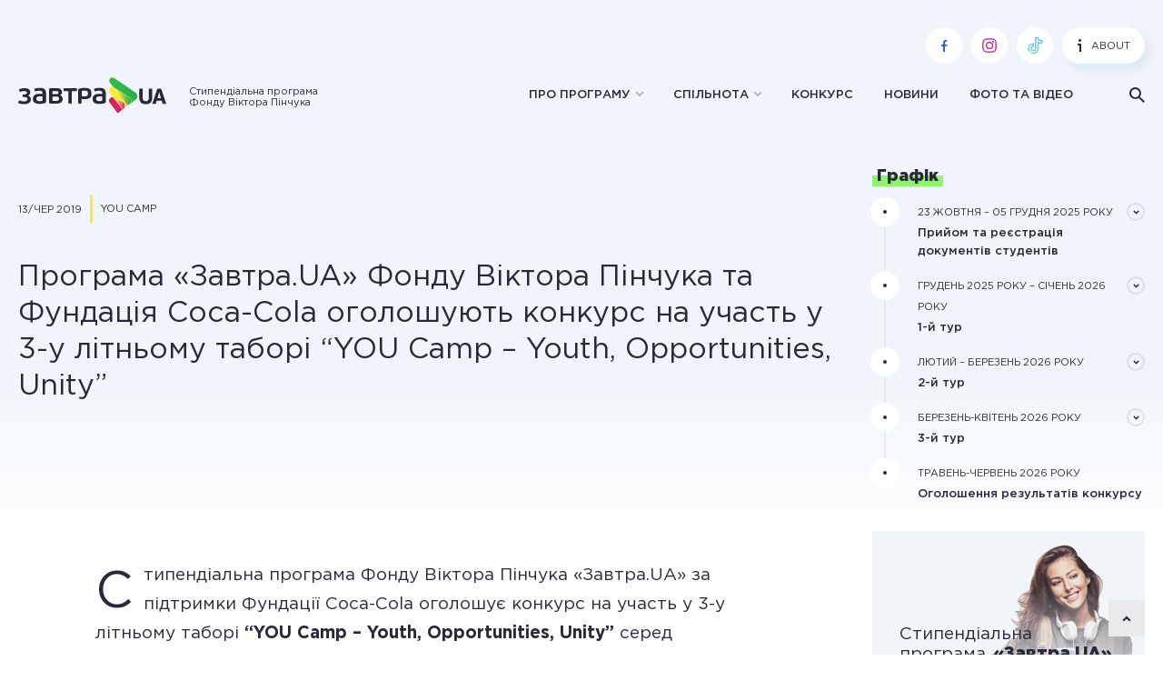

--- FILE ---
content_type: text/html; charset=UTF-8
request_url: https://zavtra.in.ua/2019/06/13/programa-zavtra-ua-fondu-viktora-pinchuka-ta-fundatsiya-coca-cola-ogoloshuyut-konkurs-na-uchast-u-3-u-litnomu-tabori-you-camp-youth-opportunities-unity/
body_size: 16673
content:
<!doctype html>
<html prefix="og: http://ogp.me/ns#">
<head><script>(function(w,i,g){w[g]=w[g]||[];if(typeof w[g].push=='function')w[g].push(i)})
(window,'GTM-N57NKSR','google_tags_first_party');</script><script>(function(w,d,s,l){w[l]=w[l]||[];(function(){w[l].push(arguments);})('set', 'developer_id.dYzg1YT', true);
		w[l].push({'gtm.start':new Date().getTime(),event:'gtm.js'});var f=d.getElementsByTagName(s)[0],
		j=d.createElement(s);j.async=true;j.src='/g56j/';
		f.parentNode.insertBefore(j,f);
		})(window,document,'script','dataLayer');</script>
	<meta charset="UTF-8" />

	<title>Програма «Завтра.UA» Фонду Віктора Пінчука та Фундація Coca-Cola оголошують конкурс на участь у 3-у літньому таборі  “YOU Camp – Youth, Opportunities, Unity” - ЗАВТРА.UA</title>

	<meta http-equiv="X-UA-Compatible" content="IE=edge,chrome=1">
	<meta name="viewport" content="width=device-width,initial-scale=1">

	<meta name='robots' content='index, follow, max-image-preview:large, max-snippet:-1, max-video-preview:-1' />

	<!-- This site is optimized with the Yoast SEO plugin v20.11 - https://yoast.com/wordpress/plugins/seo/ -->
	<link rel="canonical" href="https://localhost/2019/06/13/programa-zavtra-ua-fondu-viktora-pinchuka-ta-fundatsiya-coca-cola-ogoloshuyut-konkurs-na-uchast-u-3-u-litnomu-tabori-you-camp-youth-opportunities-unity/" />
	<meta property="og:locale" content="uk_UA" />
	<meta property="og:type" content="article" />
	<meta property="og:title" content="Програма «Завтра.UA» Фонду Віктора Пінчука та Фундація Coca-Cola оголошують конкурс на участь у 3-у літньому таборі  “YOU Camp – Youth, Opportunities, Unity” - ЗАВТРА.UA" />
	<meta property="og:description" content="Стипендіальна програма Фонду Віктора Пінчука «Завтра.UA» за підтримки Фундації Coca-Cola оголошує конкурс на участь у 3-у літньому таборі “YOU Camp – Youth, Opportunities, Unity” серед українських студентів 1-6 курсів." />
	<meta property="og:url" content="https://localhost/2019/06/13/programa-zavtra-ua-fondu-viktora-pinchuka-ta-fundatsiya-coca-cola-ogoloshuyut-konkurs-na-uchast-u-3-u-litnomu-tabori-you-camp-youth-opportunities-unity/" />
	<meta property="og:site_name" content="ЗАВТРА.UA" />
	<meta property="article:published_time" content="2019-06-13T13:54:40+00:00" />
	<meta property="article:modified_time" content="2019-06-13T13:55:36+00:00" />
	<meta property="og:image" content="https://zavtra.in.ua/wp-content/themes/zavtra/assets/img/default-images/default-image-plate_190_190.png" />
	<meta name="author" content="Mixa" />
	<meta name="twitter:card" content="summary_large_image" />
	<meta name="twitter:image" content="https://zavtra.in.ua/wp-content/uploads/ogimages/17823_2174623090.png" />
	<meta name="twitter:label1" content="Написано" />
	<meta name="twitter:data1" content="Mixa" />
	<script type="application/ld+json" class="yoast-schema-graph">{"@context":"https://schema.org","@graph":[{"@type":"WebPage","@id":"https://localhost/2019/06/13/programa-zavtra-ua-fondu-viktora-pinchuka-ta-fundatsiya-coca-cola-ogoloshuyut-konkurs-na-uchast-u-3-u-litnomu-tabori-you-camp-youth-opportunities-unity/","url":"https://localhost/2019/06/13/programa-zavtra-ua-fondu-viktora-pinchuka-ta-fundatsiya-coca-cola-ogoloshuyut-konkurs-na-uchast-u-3-u-litnomu-tabori-you-camp-youth-opportunities-unity/","name":"Програма «Завтра.UA» Фонду Віктора Пінчука та Фундація Coca-Cola оголошують конкурс на участь у 3-у літньому таборі “YOU Camp – Youth, Opportunities, Unity” - ЗАВТРА.UA","isPartOf":{"@id":"https://zavtra.in.ua/#website"},"datePublished":"2019-06-13T13:54:40+00:00","dateModified":"2019-06-13T13:55:36+00:00","author":{"@id":"https://zavtra.in.ua/#/schema/person/29306af013e65e943e2dffd13d8e6f10"},"breadcrumb":{"@id":"https://localhost/2019/06/13/programa-zavtra-ua-fondu-viktora-pinchuka-ta-fundatsiya-coca-cola-ogoloshuyut-konkurs-na-uchast-u-3-u-litnomu-tabori-you-camp-youth-opportunities-unity/#breadcrumb"},"inLanguage":"uk","potentialAction":[{"@type":"ReadAction","target":["https://localhost/2019/06/13/programa-zavtra-ua-fondu-viktora-pinchuka-ta-fundatsiya-coca-cola-ogoloshuyut-konkurs-na-uchast-u-3-u-litnomu-tabori-you-camp-youth-opportunities-unity/"]}]},{"@type":"BreadcrumbList","@id":"https://localhost/2019/06/13/programa-zavtra-ua-fondu-viktora-pinchuka-ta-fundatsiya-coca-cola-ogoloshuyut-konkurs-na-uchast-u-3-u-litnomu-tabori-you-camp-youth-opportunities-unity/#breadcrumb","itemListElement":[{"@type":"ListItem","position":1,"name":"Home","item":"https://zavtra.in.ua/"},{"@type":"ListItem","position":2,"name":"Програма «Завтра.UA» Фонду Віктора Пінчука та Фундація Coca-Cola оголошують конкурс на участь у 3-у літньому таборі “YOU Camp – Youth, Opportunities, Unity”"}]},{"@type":"WebSite","@id":"https://zavtra.in.ua/#website","url":"https://zavtra.in.ua/","name":"ЗАВТРА.UA","description":"","potentialAction":[{"@type":"SearchAction","target":{"@type":"EntryPoint","urlTemplate":"https://zavtra.in.ua/?s={search_term_string}"},"query-input":"required name=search_term_string"}],"inLanguage":"uk"},{"@type":"Person","@id":"https://zavtra.in.ua/#/schema/person/29306af013e65e943e2dffd13d8e6f10","name":"Mixa","image":{"@type":"ImageObject","inLanguage":"uk","@id":"https://zavtra.in.ua/#/schema/person/image/","url":"https://secure.gravatar.com/avatar/ad516503a11cd5ca435acc9bb6523536?s=96","contentUrl":"https://secure.gravatar.com/avatar/ad516503a11cd5ca435acc9bb6523536?s=96","caption":"Mixa"},"url":"https://zavtra.in.ua/author/mixa/"}]}</script>
	<!-- / Yoast SEO plugin. -->


<link rel='dns-prefetch' href='//zavtra.in.ua' />
<link rel='dns-prefetch' href='//www.googletagmanager.com' />
<style id='classic-theme-styles-inline-css' type='text/css'>
/*! This file is auto-generated */
.wp-block-button__link{color:#fff;background-color:#32373c;border-radius:9999px;box-shadow:none;text-decoration:none;padding:calc(.667em + 2px) calc(1.333em + 2px);font-size:1.125em}.wp-block-file__button{background:#32373c;color:#fff;text-decoration:none}
</style>
<style id='global-styles-inline-css' type='text/css'>
body{--wp--preset--color--black: #000000;--wp--preset--color--cyan-bluish-gray: #abb8c3;--wp--preset--color--white: #ffffff;--wp--preset--color--pale-pink: #f78da7;--wp--preset--color--vivid-red: #cf2e2e;--wp--preset--color--luminous-vivid-orange: #ff6900;--wp--preset--color--luminous-vivid-amber: #fcb900;--wp--preset--color--light-green-cyan: #7bdcb5;--wp--preset--color--vivid-green-cyan: #00d084;--wp--preset--color--pale-cyan-blue: #8ed1fc;--wp--preset--color--vivid-cyan-blue: #0693e3;--wp--preset--color--vivid-purple: #9b51e0;--wp--preset--gradient--vivid-cyan-blue-to-vivid-purple: linear-gradient(135deg,rgba(6,147,227,1) 0%,rgb(155,81,224) 100%);--wp--preset--gradient--light-green-cyan-to-vivid-green-cyan: linear-gradient(135deg,rgb(122,220,180) 0%,rgb(0,208,130) 100%);--wp--preset--gradient--luminous-vivid-amber-to-luminous-vivid-orange: linear-gradient(135deg,rgba(252,185,0,1) 0%,rgba(255,105,0,1) 100%);--wp--preset--gradient--luminous-vivid-orange-to-vivid-red: linear-gradient(135deg,rgba(255,105,0,1) 0%,rgb(207,46,46) 100%);--wp--preset--gradient--very-light-gray-to-cyan-bluish-gray: linear-gradient(135deg,rgb(238,238,238) 0%,rgb(169,184,195) 100%);--wp--preset--gradient--cool-to-warm-spectrum: linear-gradient(135deg,rgb(74,234,220) 0%,rgb(151,120,209) 20%,rgb(207,42,186) 40%,rgb(238,44,130) 60%,rgb(251,105,98) 80%,rgb(254,248,76) 100%);--wp--preset--gradient--blush-light-purple: linear-gradient(135deg,rgb(255,206,236) 0%,rgb(152,150,240) 100%);--wp--preset--gradient--blush-bordeaux: linear-gradient(135deg,rgb(254,205,165) 0%,rgb(254,45,45) 50%,rgb(107,0,62) 100%);--wp--preset--gradient--luminous-dusk: linear-gradient(135deg,rgb(255,203,112) 0%,rgb(199,81,192) 50%,rgb(65,88,208) 100%);--wp--preset--gradient--pale-ocean: linear-gradient(135deg,rgb(255,245,203) 0%,rgb(182,227,212) 50%,rgb(51,167,181) 100%);--wp--preset--gradient--electric-grass: linear-gradient(135deg,rgb(202,248,128) 0%,rgb(113,206,126) 100%);--wp--preset--gradient--midnight: linear-gradient(135deg,rgb(2,3,129) 0%,rgb(40,116,252) 100%);--wp--preset--font-size--small: 13px;--wp--preset--font-size--medium: 20px;--wp--preset--font-size--large: 36px;--wp--preset--font-size--x-large: 42px;--wp--preset--spacing--20: 0.44rem;--wp--preset--spacing--30: 0.67rem;--wp--preset--spacing--40: 1rem;--wp--preset--spacing--50: 1.5rem;--wp--preset--spacing--60: 2.25rem;--wp--preset--spacing--70: 3.38rem;--wp--preset--spacing--80: 5.06rem;--wp--preset--shadow--natural: 6px 6px 9px rgba(0, 0, 0, 0.2);--wp--preset--shadow--deep: 12px 12px 50px rgba(0, 0, 0, 0.4);--wp--preset--shadow--sharp: 6px 6px 0px rgba(0, 0, 0, 0.2);--wp--preset--shadow--outlined: 6px 6px 0px -3px rgba(255, 255, 255, 1), 6px 6px rgba(0, 0, 0, 1);--wp--preset--shadow--crisp: 6px 6px 0px rgba(0, 0, 0, 1);}:where(.is-layout-flex){gap: 0.5em;}:where(.is-layout-grid){gap: 0.5em;}body .is-layout-flow > .alignleft{float: left;margin-inline-start: 0;margin-inline-end: 2em;}body .is-layout-flow > .alignright{float: right;margin-inline-start: 2em;margin-inline-end: 0;}body .is-layout-flow > .aligncenter{margin-left: auto !important;margin-right: auto !important;}body .is-layout-constrained > .alignleft{float: left;margin-inline-start: 0;margin-inline-end: 2em;}body .is-layout-constrained > .alignright{float: right;margin-inline-start: 2em;margin-inline-end: 0;}body .is-layout-constrained > .aligncenter{margin-left: auto !important;margin-right: auto !important;}body .is-layout-constrained > :where(:not(.alignleft):not(.alignright):not(.alignfull)){max-width: var(--wp--style--global--content-size);margin-left: auto !important;margin-right: auto !important;}body .is-layout-constrained > .alignwide{max-width: var(--wp--style--global--wide-size);}body .is-layout-flex{display: flex;}body .is-layout-flex{flex-wrap: wrap;align-items: center;}body .is-layout-flex > *{margin: 0;}body .is-layout-grid{display: grid;}body .is-layout-grid > *{margin: 0;}:where(.wp-block-columns.is-layout-flex){gap: 2em;}:where(.wp-block-columns.is-layout-grid){gap: 2em;}:where(.wp-block-post-template.is-layout-flex){gap: 1.25em;}:where(.wp-block-post-template.is-layout-grid){gap: 1.25em;}.has-black-color{color: var(--wp--preset--color--black) !important;}.has-cyan-bluish-gray-color{color: var(--wp--preset--color--cyan-bluish-gray) !important;}.has-white-color{color: var(--wp--preset--color--white) !important;}.has-pale-pink-color{color: var(--wp--preset--color--pale-pink) !important;}.has-vivid-red-color{color: var(--wp--preset--color--vivid-red) !important;}.has-luminous-vivid-orange-color{color: var(--wp--preset--color--luminous-vivid-orange) !important;}.has-luminous-vivid-amber-color{color: var(--wp--preset--color--luminous-vivid-amber) !important;}.has-light-green-cyan-color{color: var(--wp--preset--color--light-green-cyan) !important;}.has-vivid-green-cyan-color{color: var(--wp--preset--color--vivid-green-cyan) !important;}.has-pale-cyan-blue-color{color: var(--wp--preset--color--pale-cyan-blue) !important;}.has-vivid-cyan-blue-color{color: var(--wp--preset--color--vivid-cyan-blue) !important;}.has-vivid-purple-color{color: var(--wp--preset--color--vivid-purple) !important;}.has-black-background-color{background-color: var(--wp--preset--color--black) !important;}.has-cyan-bluish-gray-background-color{background-color: var(--wp--preset--color--cyan-bluish-gray) !important;}.has-white-background-color{background-color: var(--wp--preset--color--white) !important;}.has-pale-pink-background-color{background-color: var(--wp--preset--color--pale-pink) !important;}.has-vivid-red-background-color{background-color: var(--wp--preset--color--vivid-red) !important;}.has-luminous-vivid-orange-background-color{background-color: var(--wp--preset--color--luminous-vivid-orange) !important;}.has-luminous-vivid-amber-background-color{background-color: var(--wp--preset--color--luminous-vivid-amber) !important;}.has-light-green-cyan-background-color{background-color: var(--wp--preset--color--light-green-cyan) !important;}.has-vivid-green-cyan-background-color{background-color: var(--wp--preset--color--vivid-green-cyan) !important;}.has-pale-cyan-blue-background-color{background-color: var(--wp--preset--color--pale-cyan-blue) !important;}.has-vivid-cyan-blue-background-color{background-color: var(--wp--preset--color--vivid-cyan-blue) !important;}.has-vivid-purple-background-color{background-color: var(--wp--preset--color--vivid-purple) !important;}.has-black-border-color{border-color: var(--wp--preset--color--black) !important;}.has-cyan-bluish-gray-border-color{border-color: var(--wp--preset--color--cyan-bluish-gray) !important;}.has-white-border-color{border-color: var(--wp--preset--color--white) !important;}.has-pale-pink-border-color{border-color: var(--wp--preset--color--pale-pink) !important;}.has-vivid-red-border-color{border-color: var(--wp--preset--color--vivid-red) !important;}.has-luminous-vivid-orange-border-color{border-color: var(--wp--preset--color--luminous-vivid-orange) !important;}.has-luminous-vivid-amber-border-color{border-color: var(--wp--preset--color--luminous-vivid-amber) !important;}.has-light-green-cyan-border-color{border-color: var(--wp--preset--color--light-green-cyan) !important;}.has-vivid-green-cyan-border-color{border-color: var(--wp--preset--color--vivid-green-cyan) !important;}.has-pale-cyan-blue-border-color{border-color: var(--wp--preset--color--pale-cyan-blue) !important;}.has-vivid-cyan-blue-border-color{border-color: var(--wp--preset--color--vivid-cyan-blue) !important;}.has-vivid-purple-border-color{border-color: var(--wp--preset--color--vivid-purple) !important;}.has-vivid-cyan-blue-to-vivid-purple-gradient-background{background: var(--wp--preset--gradient--vivid-cyan-blue-to-vivid-purple) !important;}.has-light-green-cyan-to-vivid-green-cyan-gradient-background{background: var(--wp--preset--gradient--light-green-cyan-to-vivid-green-cyan) !important;}.has-luminous-vivid-amber-to-luminous-vivid-orange-gradient-background{background: var(--wp--preset--gradient--luminous-vivid-amber-to-luminous-vivid-orange) !important;}.has-luminous-vivid-orange-to-vivid-red-gradient-background{background: var(--wp--preset--gradient--luminous-vivid-orange-to-vivid-red) !important;}.has-very-light-gray-to-cyan-bluish-gray-gradient-background{background: var(--wp--preset--gradient--very-light-gray-to-cyan-bluish-gray) !important;}.has-cool-to-warm-spectrum-gradient-background{background: var(--wp--preset--gradient--cool-to-warm-spectrum) !important;}.has-blush-light-purple-gradient-background{background: var(--wp--preset--gradient--blush-light-purple) !important;}.has-blush-bordeaux-gradient-background{background: var(--wp--preset--gradient--blush-bordeaux) !important;}.has-luminous-dusk-gradient-background{background: var(--wp--preset--gradient--luminous-dusk) !important;}.has-pale-ocean-gradient-background{background: var(--wp--preset--gradient--pale-ocean) !important;}.has-electric-grass-gradient-background{background: var(--wp--preset--gradient--electric-grass) !important;}.has-midnight-gradient-background{background: var(--wp--preset--gradient--midnight) !important;}.has-small-font-size{font-size: var(--wp--preset--font-size--small) !important;}.has-medium-font-size{font-size: var(--wp--preset--font-size--medium) !important;}.has-large-font-size{font-size: var(--wp--preset--font-size--large) !important;}.has-x-large-font-size{font-size: var(--wp--preset--font-size--x-large) !important;}
.wp-block-navigation a:where(:not(.wp-element-button)){color: inherit;}
:where(.wp-block-post-template.is-layout-flex){gap: 1.25em;}:where(.wp-block-post-template.is-layout-grid){gap: 1.25em;}
:where(.wp-block-columns.is-layout-flex){gap: 2em;}:where(.wp-block-columns.is-layout-grid){gap: 2em;}
.wp-block-pullquote{font-size: 1.5em;line-height: 1.6;}
</style>
<link rel='stylesheet' id='style-css-css' href='https://zavtra.in.ua/wp-content/themes/zavtra/assets/css/style.css?ver=6.3.7' type='text/css' media='all' />
<link rel='stylesheet' id='tablepress-default-css' href='https://zavtra.in.ua/wp-content/tablepress-combined.min.css?ver=11' type='text/css' media='all' />
<script type='text/javascript' src='https://zavtra.in.ua/wp-includes/js/jquery/jquery.min.js?ver=3.7.0' id='jquery-core-js'></script>
<script type='text/javascript' src='https://zavtra.in.ua/wp-includes/js/jquery/jquery-migrate.min.js?ver=3.4.1' id='jquery-migrate-js'></script>

<!-- Фрагмент Google Analytics, доданий Site Kit -->
<script type='text/javascript' src='https://www.googletagmanager.com/gtag/js?id=UA-44473927-1' id='google_gtagjs-js' async></script>
<script id="google_gtagjs-js-after">
window.dataLayer = window.dataLayer || [];function gtag(){dataLayer.push(arguments);}
gtag('set', 'linker', {"domains":["zavtra.in.ua"]} );
gtag("js", new Date());
gtag("set", "developer_id.dZTNiMT", true);
gtag("config", "UA-44473927-1", {"anonymize_ip":true});
gtag("config", "GT-MJKSBP4");
</script>

<!-- Кінець фрагменту Google Analytics, доданого Site Kit -->
<link rel="https://api.w.org/" href="https://zavtra.in.ua/wp-json/" /><link rel="alternate" type="application/json" href="https://zavtra.in.ua/wp-json/wp/v2/posts/17823" /><link rel='shortlink' href='https://zavtra.in.ua/?p=17823' />
<meta name="generator" content="Site Kit by Google 1.115.0" /><!-- Stream WordPress user activity plugin v4.1.1 -->

<!-- Фрагмент Google AdSense, доданий Site Kit -->
<meta name="google-adsense-platform-account" content="ca-host-pub-2644536267352236">
<meta name="google-adsense-platform-domain" content="sitekit.withgoogle.com">
<!-- Кінець фрагменту Google AdSense, доданого Site Kit -->
<style>
.icon-instagram{
	
    background: url('https://zavtra.in.ua/wp-content/uploads/2020/07/iconfinder_instagram_281827.png');
}
	}
	</style>		<style id="wp-custom-css">
			.post-thumbnail {
margin-top: -120px;
}


.vidstup2 {margin-left: 40px;}
.vidstup3 {margin-left: 80px;}
.vidstup4 {margin-left: 120px;}
.vidstup5 {margin-left: 160px;}
.vidstup6 {margin-left: 200px;}
.vidstup7 {margin-left: 240px;}


.page-id-30784 section.section-input.bg-blue,
.page-id-30784 .widget-float,
.page-id-30784 .breadcrumbs 
{
	display: none;
}


@media screen and (min-width: 992px) {
.page-id-30784 .section-results.wrap.layout-sidebar-l {
	margin-top: 300px;
}
}





	

		</style>
		

	<!-- Google Tag Manager -->
<script>(function(w,d,s,l,i){w[l]=w[l]||[];w[l].push({'gtm.start':
		new Date().getTime(),event:'gtm.js'});var f=d.getElementsByTagName(s)[0],
		j=d.createElement(s),dl=l!='dataLayer'?'&l='+l:'';j.async=true;j.src=
		'https://www.googletagmanager.com/gtm.js?id='+i+dl;f.parentNode.insertBefore(j,f);
	})(window,document,'script','dataLayer','GTM-N57NKSR');</script>
<!-- End Google Tag Manager -->
</head><body class="fixed-header post-template-default single single-post postid-17823 single-format-standard single-page single-page--with-sidebar">


											
<script>
	window.fbAsyncInit = function () {
		FB.init({
			appId           : '355575015179695',
			autoLogAppEvents: true,
			xfbml           : true,
			version         : 'v3.2'
		});
	};

	(function(d, s, id){
		var js, fjs = d.getElementsByTagName(s)[0];
		if (d.getElementById(id)) {return;}
		js = d.createElement(s); js.id = id;
		js.src = "https://connect.facebook.net/uk_UA/sdk/xfbml.customerchat.js";
		fjs.parentNode.insertBefore(js, fjs);
	}(document, 'script', 'facebook-jssdk'));

</script>

<!-- Google Tag Manager (noscript) -->
<noscript>
	<iframe src="https://www.googletagmanager.com/ns.html?id=GTM-N57NKSR"
	        height="0" width="0" style="display:none;visibility:hidden"></iframe>
</noscript>
<!-- End Google Tag Manager (noscript) -->

	<div id="mobileMenu" class="mobile-menu">
        <ul class="">
                    <li class="menu-item menu-item-type-post_type menu-item-object-page menu-item-has-children menu-item-190">
                <a href="https://zavtra.in.ua/about/">Про програму</a>
                                    <ul class="sub-menu">
                                                    <li class="menu-item menu-item-type-post_type menu-item-object-page menu-item-30432">
                                <a href="https://zavtra.in.ua/about/support/" >Можливості</a>
                            </li>
                                                    <li class="menu-item menu-item-type-custom menu-item-object-custom menu-item-30433">
                                <a href="https://zavtra.in.ua/about/main/" >Основні положення</a>
                            </li>
                                                    <li class="menu-item menu-item-type-post_type menu-item-object-page menu-item-30434">
                                <a href="https://zavtra.in.ua/about/shhorichnyj-molodizhnyj-forum/" >Молодіжний форум</a>
                            </li>
                                                    <li class="menu-item menu-item-type-post_type menu-item-object-page menu-item-30539">
                                <a href="https://zavtra.in.ua/about/your-camp/" >Літній табір You Camp</a>
                            </li>
                                                    <li class="menu-item menu-item-type-post_type menu-item-object-page menu-item-30435">
                                <a href="https://zavtra.in.ua/about/fund/" >Фонд Віктора Пінчука</a>
                            </li>
                                                    <li class="menu-item menu-item-type-post_type menu-item-object-page menu-item-30436">
                                <a href="https://zavtra.in.ua/about/team/" >Наша команда</a>
                            </li>
                                                    <li class="menu-item menu-item-type-post_type menu-item-object-page menu-item-30437">
                                <a href="https://zavtra.in.ua/about/contacts/" >Контакти</a>
                            </li>
                                            </ul>
                            </li>
                    <li class="menu-item menu-item-type-custom menu-item-object-custom menu-item-has-children menu-item-10">
                <a href="">Спільнота</a>
                                    <ul class="sub-menu">
                                                    <li class="menu-item menu-item-type-custom menu-item-object-custom menu-item-8">
                                <a href="/students" >Стипендіати</a>
                            </li>
                                                    <li class="menu-item menu-item-type-custom menu-item-object-custom menu-item-9">
                                <a href="/projects" >Проєкти стипендіатів</a>
                            </li>
                                                    <li class="menu-item menu-item-type-post_type_archive menu-item-object-story menu-item-32549">
                                <a href="https://zavtra.in.ua/stories/" >Історії успіху</a>
                            </li>
                                            </ul>
                            </li>
                    <li class="menu-item menu-item-type-post_type menu-item-object-page menu-item-197">
                <a href="https://zavtra.in.ua/competition/">Конкурс</a>
                            </li>
                    <li class="menu-item menu-item-type-custom menu-item-object-custom menu-item-12">
                <a href="/news">Новини</a>
                            </li>
                    <li class="menu-item menu-item-type-custom menu-item-object-custom menu-item-13">
                <a href="/media">Фото та відео</a>
                            </li>
            </ul>

    <div class="circle-btns-row">
                <a href="https://www.facebook.com/Zavtra.UA/" class="circle-btn icon-fb" target="_blank"></a>
                    <a href="https://www.instagram.com/zavtra.ua.official/" class="circle-btn icon-insta" target="_blank">
                <svg width="20" height="20" viewBox="0 0 128 128" xmlns="http://www.w3.org/2000/svg">
                    <path fill="#bc1888" d="M83,23a22,22,0,0,1,22,22V83a22,22,0,0,1-22,22H45A22,22,0,0,1,23,83V45A22,22,0,0,1,45,23H83m0-8H45A30.09,30.09,0,0,0,15,45V83a30.09,30.09,0,0,0,30,30H83a30.09,30.09,0,0,0,30-30V45A30.09,30.09,0,0,0,83,15Z" />
                    <path fill="#bc1888" d="M90.14,32a5.73,5.73,0,1,0,5.73,5.73A5.73,5.73,0,0,0,90.14,32Z" />
                    <path fill="#bc1888" d="M64.27,46.47A17.68,17.68,0,1,1,46.6,64.14,17.7,17.7,0,0,1,64.27,46.47m0-8A25.68,25.68,0,1,0,90,64.14,25.68,25.68,0,0,0,64.27,38.47Z" />
                </svg>
            </a>
        
        
                    <a href="https://www.tiktok.com/@zavtra.ua" class="circle-btn icon-tt" target="_blank">
                <svg width="22" height="22" viewBox="0 0 32 32" xmlns="http://www.w3.org/2000/svg">
                    <path fill="#69C9D0" d="M27.8,7.12A1,1,0,0,0,26.86,7,3.49,3.49,0,0,1,22,3.72,1,1,0,0,0,21.72,3,1,1,0,0,0,21,2.69H17a1,1,0,0,0-1,1V20.81a2.5,2.5,0,1,1-2.5-2.5,1,1,0,0,0,1-1v-4a1,1,0,0,0-1-1A8.51,8.51,0,0,0,5,20.81a8.41,8.41,0,0,0,1.6,5,1,1,0,0,0,.81.42A1,1,0,0,0,8,26a1,1,0,0,0,.23-1.4A6.44,6.44,0,0,1,7,20.81a6.52,6.52,0,0,1,5.5-6.43v2A4.5,4.5,0,1,0,18,20.81V4.69h2.07A5.51,5.51,0,0,0,25.5,9.31a6.3,6.3,0,0,0,.75-.05V11.2a7.12,7.12,0,0,1-4.74-.83,1,1,0,0,0-1,0,1,1,0,0,0-.5.87v9.57a6.51,6.51,0,0,1-9,6,1,1,0,0,0-.77,1.84,8.36,8.36,0,0,0,3.28.66A8.52,8.52,0,0,0,22,21.47a.76.76,0,0,0,0-.16V12.79a9.13,9.13,0,0,0,5.52.16,1,1,0,0,0,.72-1V8A1,1,0,0,0,27.8,7.12Z" />
                </svg>
            </a>
        
        
    </div>
</div>

<header class="mainheader">

    <div class="mainheader-top">
        <div class="wrap">

            <div class="btn-involved">
                                            </div>

            <div class="mainheader-top--right">

                <div class="circle-btns-row">
                                        <a href="https://www.facebook.com/Zavtra.UA/" class="circle-btn icon-fb" target="_blank"></a>
                                            <a href="https://www.instagram.com/zavtra.ua.official/" class="circle-btn icon-insta" target="_blank">
                            <svg width="20" height="20" viewBox="0 0 128 128" xmlns="http://www.w3.org/2000/svg">
                                <path fill="#bc1888" d="M83,23a22,22,0,0,1,22,22V83a22,22,0,0,1-22,22H45A22,22,0,0,1,23,83V45A22,22,0,0,1,45,23H83m0-8H45A30.09,30.09,0,0,0,15,45V83a30.09,30.09,0,0,0,30,30H83a30.09,30.09,0,0,0,30-30V45A30.09,30.09,0,0,0,83,15Z" />
                                <path fill="#bc1888" d="M90.14,32a5.73,5.73,0,1,0,5.73,5.73A5.73,5.73,0,0,0,90.14,32Z" />
                                <path fill="#bc1888" d="M64.27,46.47A17.68,17.68,0,1,1,46.6,64.14,17.7,17.7,0,0,1,64.27,46.47m0-8A25.68,25.68,0,1,0,90,64.14,25.68,25.68,0,0,0,64.27,38.47Z" />
                            </svg>
                        </a>
                    
                    
                                            <a href="https://www.tiktok.com/@zavtra.ua" class="circle-btn icon-tt" target="_blank">
                            <svg width="22" height="22" viewBox="0 0 32 32" xmlns="http://www.w3.org/2000/svg">
                                <path fill="#69C9D0" d="M27.8,7.12A1,1,0,0,0,26.86,7,3.49,3.49,0,0,1,22,3.72,1,1,0,0,0,21.72,3,1,1,0,0,0,21,2.69H17a1,1,0,0,0-1,1V20.81a2.5,2.5,0,1,1-2.5-2.5,1,1,0,0,0,1-1v-4a1,1,0,0,0-1-1A8.51,8.51,0,0,0,5,20.81a8.41,8.41,0,0,0,1.6,5,1,1,0,0,0,.81.42A1,1,0,0,0,8,26a1,1,0,0,0,.23-1.4A6.44,6.44,0,0,1,7,20.81a6.52,6.52,0,0,1,5.5-6.43v2A4.5,4.5,0,1,0,18,20.81V4.69h2.07A5.51,5.51,0,0,0,25.5,9.31a6.3,6.3,0,0,0,.75-.05V11.2a7.12,7.12,0,0,1-4.74-.83,1,1,0,0,0-1,0,1,1,0,0,0-.5.87v9.57a6.51,6.51,0,0,1-9,6,1,1,0,0,0-.77,1.84,8.36,8.36,0,0,0,3.28.66A8.52,8.52,0,0,0,22,21.47a.76.76,0,0,0,0-.16V12.79a9.13,9.13,0,0,0,5.52.16,1,1,0,0,0,.72-1V8A1,1,0,0,0,27.8,7.12Z" />
                            </svg>
                        </a>
                    
                    
                </div>

                <a href="https://zavtra.in.ua/about-the-program/" class="btn-info"><span class="icon-info"></span>About</a>

            </div>

        </div>
    </div>

    <div class="mainheader-bottom">
        <div class="wrap">

            <div class="mainheader-bottom--left">

                <a href="/" class="logo">
                    <img src="https://zavtra.in.ua/wp-content/themes/zavtra/assets/img/svg/logo.svg" alt="">
                </a>

                <span class="logo-txt">
					Стипендіальна програма<br/>Фонду Віктора Пінчука
                </span>

            </div>

            <div class="mainheader-bottom--right">

                	<ul class="mainmenu">
					<li class="menu-item menu-item-type-post_type menu-item-object-page menu-item-has-children menu-item-190  menu-item-has-children">
				<a href="https://zavtra.in.ua/about/" >Про програму</a>
									<ul class="sub-menu">
													<li class="menu-item menu-item-type-post_type menu-item-object-page menu-item-30432">
								<a href="https://zavtra.in.ua/about/support/" >Можливості</a>
							</li>
													<li class="menu-item menu-item-type-custom menu-item-object-custom menu-item-30433">
								<a href="https://zavtra.in.ua/about/main/" >Основні положення</a>
							</li>
													<li class="menu-item menu-item-type-post_type menu-item-object-page menu-item-30434">
								<a href="https://zavtra.in.ua/about/shhorichnyj-molodizhnyj-forum/" >Молодіжний форум</a>
							</li>
													<li class="menu-item menu-item-type-post_type menu-item-object-page menu-item-30539">
								<a href="https://zavtra.in.ua/about/your-camp/" >Літній табір You Camp</a>
							</li>
													<li class="menu-item menu-item-type-post_type menu-item-object-page menu-item-30435">
								<a href="https://zavtra.in.ua/about/fund/" >Фонд Віктора Пінчука</a>
							</li>
													<li class="menu-item menu-item-type-post_type menu-item-object-page menu-item-30436">
								<a href="https://zavtra.in.ua/about/team/" >Наша команда</a>
							</li>
													<li class="menu-item menu-item-type-post_type menu-item-object-page menu-item-30437">
								<a href="https://zavtra.in.ua/about/contacts/" >Контакти</a>
							</li>
											</ul>
							</li>
					<li class="menu-item menu-item-type-custom menu-item-object-custom menu-item-has-children menu-item-10  menu-item-has-children">
				<a href="" class="disabled-link">Спільнота</a>
									<ul class="sub-menu">
													<li class="menu-item menu-item-type-custom menu-item-object-custom menu-item-8">
								<a href="/students" >Стипендіати</a>
							</li>
													<li class="menu-item menu-item-type-custom menu-item-object-custom menu-item-9">
								<a href="/projects" >Проєкти стипендіатів</a>
							</li>
													<li class="menu-item menu-item-type-post_type_archive menu-item-object-story menu-item-32549">
								<a href="https://zavtra.in.ua/stories/" >Історії успіху</a>
							</li>
											</ul>
							</li>
					<li class="menu-item menu-item-type-post_type menu-item-object-page menu-item-197 ">
				<a href="https://zavtra.in.ua/competition/" >Конкурс</a>
							</li>
					<li class="menu-item menu-item-type-custom menu-item-object-custom menu-item-12 ">
				<a href="/news" >Новини</a>
							</li>
					<li class="menu-item menu-item-type-custom menu-item-object-custom menu-item-13 ">
				<a href="/media" >Фото та відео</a>
							</li>
			</ul>

                <span class="search-btn icon-search"></span>

                <div class="hamburger hamburger--elastic" id="openMobileMenu">
                    <div class="hamburger-box">
                        <div class="hamburger-inner"></div>
                    </div>
                </div>

            </div>

        </div>
    </div>

</header>
<main data-id="top" class="main-container">
		<div class="single-paga-wrap">

		<div class="single-main-part">

			<section class="single-first-screen">
				<div class="wrap">

					<div class="description description--centered">

						<span class="expt-meta">
			                <time class="expt-meta--item date">13/Чер 2019</time>
			                <span class="expt-meta--item expt-tag pe-none"><span>YOU Camp</span></span>
			            </span>

						<h1 class="main-title">
							Програма «Завтра.UA» Фонду Віктора Пінчука та Фундація Coca-Cola оголошують конкурс на участь у 3-у літньому таборі  	“YOU Camp – Youth, Opportunities, Unity”
						</h1>

						
					</div>

				</div>
			</section>

			<section data-id="section2" class="single-content-section">

				<div class="wrap">

										
					
					
				</div>

				<div class="wrap wrap--content">

					<div class="content-rules">
						
<p>Стипендіальна програма Фонду Віктора Пінчука «Завтра.UA» за підтримки Фундації Coca-Cola оголошує конкурс на участь у 3-у літньому таборі <strong>“YOU Camp – Youth, Opportunities, Unity”</strong> серед українських студентів 1-6 курсів. Буде обрано 100 студентів, 50 – із тимчасово переміщених університетів із окупованих територій Сходу України та 50 – із університетів інших регіонів, які зберуться разом для розробки проектів, спрямованих на сталий економічний, соціальний та екологічний розвиток громад.</p>



<p>Табір проходитиме з 16 до 20 липня 2019 року.<strong> Д</strong><strong>ля</strong><strong> участі необхідно до 25 червня 2019 року заповнити </strong><a href="https://docs.google.com/forms/d/1845wlzVWWX4GPVOu7WNL-6YqKYFFxp1E7OnhEF0HExU"><strong>заявку</strong></a><strong>.</strong></p>
<p>YOU Camp надасть учасникам практичні навички з розробки та реалізації проектів, отримати менторську підтримку від експертів різних галузей, допоможе встановити нові корисні контакти. Студенти дізнаються, як збирати дані та обробляти інформацію, розробляти ефективні бізнес-плани, збирати кошти, а також презентувати проекти клієнтам і громадськості.</p>
<p>Студенти займатимуться розробкою проектів у таких сферах, як <strong>екологія</strong> (ефективне використання водних ресурсів; утилізація сміття; зелена енергетика та енергетична ефективність; соціальні еко-ініціативи), <strong>гендерна рівність та забезпечення прав і можливостей для жінок </strong>(подолання гендерної нерівності на робочих місцях; заохочення жінок до участі в політичному житті та лідерства; боротьба з гендерним насильством; відстоювання сексуальних та репродуктивних прав), <strong>соціальні інновації та громадянське суспільство</strong> (охорона здоров’я; освіта; економіка; громадянське суспільство).</p>
<p>YOU Camp продовжує традицію успішної співпраці Фонду Віктора Пінчука з Фундацією Coca-Cola. У 2013-2015 роках Фондом Віктора Пінчука за підтримки Фундації Coca-Cola був організований екологічний табір «Climate Change Camp», під час якого стипендіати програми «Завтра.UA» мали можливість привернути увагу громадськості до екологічних проблем та запропонувати їх рішення. У 2018 році Фундація Coca-Cola підтримала 2-й літній табір YOU Camp.</p>
<p>Метою програми «Завтра.UA» протягом останніх 13 років було створення нового покоління агентів змін: генерації, що має блискучу освіту та фахові вміння, і яка опанувала провідні міжнародні практики та ідеї; генерації, що відчуватиме та думатиме по-іншому, і відповідно буде спроможною зробити вагомий внесок у розбудову країни. Програма працює на виконання місії Фонду Віктора Пінчука з 2006 року, яка полягає у створенні можливостей для нових поколінь стати провідниками змін завтрашнього дня.</p>

					</div>

					
					<div class="socials">
											<a data-mobile-link="https://www.facebook.com/sharer/sharer.php?u=https%3A%2F%2Fzavtra.in.ua%2F2019%2F06%2F13%2Fprograma-zavtra-ua-fondu-viktora-pinchuka-ta-fundatsiya-coca-cola-ogoloshuyut-konkurs-na-uchast-u-3-u-litnomu-tabori-you-camp-youth-opportunities-unity%2F"
		   class="icon-fb" target="_blank"
		   onclick="OpenPopupCenter('https://www.facebook.com/sharer/sharer.php?u=https%3A%2F%2Fzavtra.in.ua%2F2019%2F06%2F13%2Fprograma-zavtra-ua-fondu-viktora-pinchuka-ta-fundatsiya-coca-cola-ogoloshuyut-konkurs-na-uchast-u-3-u-litnomu-tabori-you-camp-youth-opportunities-unity%2F','zavtra.in.ua',600,400)"
		   target="popup">
							Facebook
					</a>
					<a data-mobile-link="fb-messenger://share/?link=https%3A%2F%2Fzavtra.in.ua%2F2019%2F06%2F13%2Fprograma-zavtra-ua-fondu-viktora-pinchuka-ta-fundatsiya-coca-cola-ogoloshuyut-konkurs-na-uchast-u-3-u-litnomu-tabori-you-camp-youth-opportunities-unity%2F&amp;app_id=355575015179695"
		   class="icon-mg" target="_blank"
		   onclick="OpenPopupCenter('https://www.facebook.com/dialog/send?app_id=355575015179695&amp;link=https%3A%2F%2Fzavtra.in.ua%2F2019%2F06%2F13%2Fprograma-zavtra-ua-fondu-viktora-pinchuka-ta-fundatsiya-coca-cola-ogoloshuyut-konkurs-na-uchast-u-3-u-litnomu-tabori-you-camp-youth-opportunities-unity%2F&amp;redirect_uri=https%3A%2F%2Fzavtra.in.ua%2F2019%2F06%2F13%2Fprograma-zavtra-ua-fondu-viktora-pinchuka-ta-fundatsiya-coca-cola-ogoloshuyut-konkurs-na-uchast-u-3-u-litnomu-tabori-you-camp-youth-opportunities-unity%2F','zavtra.in.ua',600,400)"
		   target="popup">
							Messenger
					</a>
					<a data-mobile-link="https://twitter.com/intent/tweet?text=%D0%9F%D1%80%D0%BE%D0%B3%D1%80%D0%B0%D0%BC%D0%B0+%C2%AB%D0%97%D0%B0%D0%B2%D1%82%D1%80%D0%B0.UA%C2%BB+%D0%A4%D0%BE%D0%BD%D0%B4%D1%83+%D0%92%D1%96%D0%BA%D1%82%D0%BE%D1%80%D0%B0+%D0%9F%D1%96%D0%BD%D1%87%D1%83%D0%BA%D0%B0+%D1%82%D0%B0+%D0%A4%D1%83%D0%BD%D0%B4%D0%B0%D1%86%D1%96%D1%8F+Coca-Cola+%D0%BE%D0%B3%D0%BE%D0%BB%D0%BE%D1%88%D1%83%D1%8E%D1%82%D1%8C+%D0%BA%D0%BE%D0%BD%D0%BA%D1%83%D1%80%D1%81+%D0%BD%D0%B0+%D1%83%D1%87%D0%B0%D1%81%D1%82%D1%8C+%D1%83+3-%D1%83+%D0%BB%D1%96%D1%82%D0%BD%D1%8C%D0%BE%D0%BC%D1%83+%D1%82%D0%B0%D0%B1%D0%BE%D1%80%D1%96++%09%E2%80%9CYOU+Camp+%E2%80%93+Youth%2C+Opportunities%2C+Unity%E2%80%9D&amp;url=https%3A%2F%2Fzavtra.in.ua%2F2019%2F06%2F13%2Fprograma-zavtra-ua-fondu-viktora-pinchuka-ta-fundatsiya-coca-cola-ogoloshuyut-konkurs-na-uchast-u-3-u-litnomu-tabori-you-camp-youth-opportunities-unity%2F"
		   class="icon-tw" target="_blank"
		   onclick="OpenPopupCenter('https://twitter.com/intent/tweet?text=%D0%9F%D1%80%D0%BE%D0%B3%D1%80%D0%B0%D0%BC%D0%B0+%C2%AB%D0%97%D0%B0%D0%B2%D1%82%D1%80%D0%B0.UA%C2%BB+%D0%A4%D0%BE%D0%BD%D0%B4%D1%83+%D0%92%D1%96%D0%BA%D1%82%D0%BE%D1%80%D0%B0+%D0%9F%D1%96%D0%BD%D1%87%D1%83%D0%BA%D0%B0+%D1%82%D0%B0+%D0%A4%D1%83%D0%BD%D0%B4%D0%B0%D1%86%D1%96%D1%8F+Coca-Cola+%D0%BE%D0%B3%D0%BE%D0%BB%D0%BE%D1%88%D1%83%D1%8E%D1%82%D1%8C+%D0%BA%D0%BE%D0%BD%D0%BA%D1%83%D1%80%D1%81+%D0%BD%D0%B0+%D1%83%D1%87%D0%B0%D1%81%D1%82%D1%8C+%D1%83+3-%D1%83+%D0%BB%D1%96%D1%82%D0%BD%D1%8C%D0%BE%D0%BC%D1%83+%D1%82%D0%B0%D0%B1%D0%BE%D1%80%D1%96++%09%E2%80%9CYOU+Camp+%E2%80%93+Youth%2C+Opportunities%2C+Unity%E2%80%9D&amp;url=https%3A%2F%2Fzavtra.in.ua%2F2019%2F06%2F13%2Fprograma-zavtra-ua-fondu-viktora-pinchuka-ta-fundatsiya-coca-cola-ogoloshuyut-konkurs-na-uchast-u-3-u-litnomu-tabori-you-camp-youth-opportunities-unity%2F','zavtra.in.ua',600,400)"
		   target="popup">
							Twitter
					</a>
					<a data-mobile-link="https://t.me/share/url?url=https%3A%2F%2Fzavtra.in.ua%2F2019%2F06%2F13%2Fprograma-zavtra-ua-fondu-viktora-pinchuka-ta-fundatsiya-coca-cola-ogoloshuyut-konkurs-na-uchast-u-3-u-litnomu-tabori-you-camp-youth-opportunities-unity%2F&amp;text=%D0%9F%D1%80%D0%BE%D0%B3%D1%80%D0%B0%D0%BC%D0%B0+%C2%AB%D0%97%D0%B0%D0%B2%D1%82%D1%80%D0%B0.UA%C2%BB+%D0%A4%D0%BE%D0%BD%D0%B4%D1%83+%D0%92%D1%96%D0%BA%D1%82%D0%BE%D1%80%D0%B0+%D0%9F%D1%96%D0%BD%D1%87%D1%83%D0%BA%D0%B0+%D1%82%D0%B0+%D0%A4%D1%83%D0%BD%D0%B4%D0%B0%D1%86%D1%96%D1%8F+Coca-Cola+%D0%BE%D0%B3%D0%BE%D0%BB%D0%BE%D1%88%D1%83%D1%8E%D1%82%D1%8C+%D0%BA%D0%BE%D0%BD%D0%BA%D1%83%D1%80%D1%81+%D0%BD%D0%B0+%D1%83%D1%87%D0%B0%D1%81%D1%82%D1%8C+%D1%83+3-%D1%83+%D0%BB%D1%96%D1%82%D0%BD%D1%8C%D0%BE%D0%BC%D1%83+%D1%82%D0%B0%D0%B1%D0%BE%D1%80%D1%96++%09%E2%80%9CYOU+Camp+%E2%80%93+Youth%2C+Opportunities%2C+Unity%E2%80%9D"
		   class="icon-tg" target="_blank"
		   onclick="OpenPopupCenter('https://t.me/share/url?url=https%3A%2F%2Fzavtra.in.ua%2F2019%2F06%2F13%2Fprograma-zavtra-ua-fondu-viktora-pinchuka-ta-fundatsiya-coca-cola-ogoloshuyut-konkurs-na-uchast-u-3-u-litnomu-tabori-you-camp-youth-opportunities-unity%2F&amp;text=%D0%9F%D1%80%D0%BE%D0%B3%D1%80%D0%B0%D0%BC%D0%B0+%C2%AB%D0%97%D0%B0%D0%B2%D1%82%D1%80%D0%B0.UA%C2%BB+%D0%A4%D0%BE%D0%BD%D0%B4%D1%83+%D0%92%D1%96%D0%BA%D1%82%D0%BE%D1%80%D0%B0+%D0%9F%D1%96%D0%BD%D1%87%D1%83%D0%BA%D0%B0+%D1%82%D0%B0+%D0%A4%D1%83%D0%BD%D0%B4%D0%B0%D1%86%D1%96%D1%8F+Coca-Cola+%D0%BE%D0%B3%D0%BE%D0%BB%D0%BE%D1%88%D1%83%D1%8E%D1%82%D1%8C+%D0%BA%D0%BE%D0%BD%D0%BA%D1%83%D1%80%D1%81+%D0%BD%D0%B0+%D1%83%D1%87%D0%B0%D1%81%D1%82%D1%8C+%D1%83+3-%D1%83+%D0%BB%D1%96%D1%82%D0%BD%D1%8C%D0%BE%D0%BC%D1%83+%D1%82%D0%B0%D0%B1%D0%BE%D1%80%D1%96++%09%E2%80%9CYOU+Camp+%E2%80%93+Youth%2C+Opportunities%2C+Unity%E2%80%9D','zavtra.in.ua',600,400)"
		   target="popup">
							Telegram
					</a>
					<a data-mobile-link="https://getpocket.com/save?url=https%3A%2F%2Fzavtra.in.ua%2F2019%2F06%2F13%2Fprograma-zavtra-ua-fondu-viktora-pinchuka-ta-fundatsiya-coca-cola-ogoloshuyut-konkurs-na-uchast-u-3-u-litnomu-tabori-you-camp-youth-opportunities-unity%2F%&title=%D0%9F%D1%80%D0%BE%D0%B3%D1%80%D0%B0%D0%BC%D0%B0+%C2%AB%D0%97%D0%B0%D0%B2%D1%82%D1%80%D0%B0.UA%C2%BB+%D0%A4%D0%BE%D0%BD%D0%B4%D1%83+%D0%92%D1%96%D0%BA%D1%82%D0%BE%D1%80%D0%B0+%D0%9F%D1%96%D0%BD%D1%87%D1%83%D0%BA%D0%B0+%D1%82%D0%B0+%D0%A4%D1%83%D0%BD%D0%B4%D0%B0%D1%86%D1%96%D1%8F+Coca-Cola+%D0%BE%D0%B3%D0%BE%D0%BB%D0%BE%D1%88%D1%83%D1%8E%D1%82%D1%8C+%D0%BA%D0%BE%D0%BD%D0%BA%D1%83%D1%80%D1%81+%D0%BD%D0%B0+%D1%83%D1%87%D0%B0%D1%81%D1%82%D1%8C+%D1%83+3-%D1%83+%D0%BB%D1%96%D1%82%D0%BD%D1%8C%D0%BE%D0%BC%D1%83+%D1%82%D0%B0%D0%B1%D0%BE%D1%80%D1%96++%09%E2%80%9CYOU+Camp+%E2%80%93+Youth%2C+Opportunities%2C+Unity%E2%80%9D"
		   class="icon-pt" target="_blank"
		   onclick="OpenPopupCenter('https://getpocket.com/save?url=https%3A%2F%2Fzavtra.in.ua%2F2019%2F06%2F13%2Fprograma-zavtra-ua-fondu-viktora-pinchuka-ta-fundatsiya-coca-cola-ogoloshuyut-konkurs-na-uchast-u-3-u-litnomu-tabori-you-camp-youth-opportunities-unity%2F%&title=%D0%9F%D1%80%D0%BE%D0%B3%D1%80%D0%B0%D0%BC%D0%B0+%C2%AB%D0%97%D0%B0%D0%B2%D1%82%D1%80%D0%B0.UA%C2%BB+%D0%A4%D0%BE%D0%BD%D0%B4%D1%83+%D0%92%D1%96%D0%BA%D1%82%D0%BE%D1%80%D0%B0+%D0%9F%D1%96%D0%BD%D1%87%D1%83%D0%BA%D0%B0+%D1%82%D0%B0+%D0%A4%D1%83%D0%BD%D0%B4%D0%B0%D1%86%D1%96%D1%8F+Coca-Cola+%D0%BE%D0%B3%D0%BE%D0%BB%D0%BE%D1%88%D1%83%D1%8E%D1%82%D1%8C+%D0%BA%D0%BE%D0%BD%D0%BA%D1%83%D1%80%D1%81+%D0%BD%D0%B0+%D1%83%D1%87%D0%B0%D1%81%D1%82%D1%8C+%D1%83+3-%D1%83+%D0%BB%D1%96%D1%82%D0%BD%D1%8C%D0%BE%D0%BC%D1%83+%D1%82%D0%B0%D0%B1%D0%BE%D1%80%D1%96++%09%E2%80%9CYOU+Camp+%E2%80%93+Youth%2C+Opportunities%2C+Unity%E2%80%9D','zavtra.in.ua',600,400)"
		   target="popup">
							Pocket
					</a>
					<a data-mobile-link="viber://forward?text=%25D0%259F%25D1%2580%25D0%25BE%25D0%25B3%25D1%2580%25D0%25B0%25D0%25BC%25D0%25B0%2B%25C2%25AB%25D0%2597%25D0%25B0%25D0%25B2%25D1%2582%25D1%2580%25D0%25B0.UA%25C2%25BB%2B%25D0%25A4%25D0%25BE%25D0%25BD%25D0%25B4%25D1%2583%2B%25D0%2592%25D1%2596%25D0%25BA%25D1%2582%25D0%25BE%25D1%2580%25D0%25B0%2B%25D0%259F%25D1%2596%25D0%25BD%25D1%2587%25D1%2583%25D0%25BA%25D0%25B0%2B%25D1%2582%25D0%25B0%2B%25D0%25A4%25D1%2583%25D0%25BD%25D0%25B4%25D0%25B0%25D1%2586%25D1%2596%25D1%258F%2BCoca-Cola%2B%25D0%25BE%25D0%25B3%25D0%25BE%25D0%25BB%25D0%25BE%25D1%2588%25D1%2583%25D1%258E%25D1%2582%25D1%258C%2B%25D0%25BA%25D0%25BE%25D0%25BD%25D0%25BA%25D1%2583%25D1%2580%25D1%2581%2B%25D0%25BD%25D0%25B0%2B%25D1%2583%25D1%2587%25D0%25B0%25D1%2581%25D1%2582%25D1%258C%2B%25D1%2583%2B3-%25D1%2583%2B%25D0%25BB%25D1%2596%25D1%2582%25D0%25BD%25D1%258C%25D0%25BE%25D0%25BC%25D1%2583%2B%25D1%2582%25D0%25B0%25D0%25B1%25D0%25BE%25D1%2580%25D1%2596%2B%2B%2509%25E2%2580%259CYOU%2BCamp%2B%25E2%2580%2593%2BYouth%252C%2BOpportunities%252C%2BUnity%25E2%2580%259D+https%253A%252F%252Fzavtra.in.ua%252F2019%252F06%252F13%252Fprograma-zavtra-ua-fondu-viktora-pinchuka-ta-fundatsiya-coca-cola-ogoloshuyut-konkurs-na-uchast-u-3-u-litnomu-tabori-you-camp-youth-opportunities-unity%252F"
		   class="icon-vb" target="_blank"
		   onclick="OpenPopupCenter('viber://forward?text=%25D0%259F%25D1%2580%25D0%25BE%25D0%25B3%25D1%2580%25D0%25B0%25D0%25BC%25D0%25B0%2B%25C2%25AB%25D0%2597%25D0%25B0%25D0%25B2%25D1%2582%25D1%2580%25D0%25B0.UA%25C2%25BB%2B%25D0%25A4%25D0%25BE%25D0%25BD%25D0%25B4%25D1%2583%2B%25D0%2592%25D1%2596%25D0%25BA%25D1%2582%25D0%25BE%25D1%2580%25D0%25B0%2B%25D0%259F%25D1%2596%25D0%25BD%25D1%2587%25D1%2583%25D0%25BA%25D0%25B0%2B%25D1%2582%25D0%25B0%2B%25D0%25A4%25D1%2583%25D0%25BD%25D0%25B4%25D0%25B0%25D1%2586%25D1%2596%25D1%258F%2BCoca-Cola%2B%25D0%25BE%25D0%25B3%25D0%25BE%25D0%25BB%25D0%25BE%25D1%2588%25D1%2583%25D1%258E%25D1%2582%25D1%258C%2B%25D0%25BA%25D0%25BE%25D0%25BD%25D0%25BA%25D1%2583%25D1%2580%25D1%2581%2B%25D0%25BD%25D0%25B0%2B%25D1%2583%25D1%2587%25D0%25B0%25D1%2581%25D1%2582%25D1%258C%2B%25D1%2583%2B3-%25D1%2583%2B%25D0%25BB%25D1%2596%25D1%2582%25D0%25BD%25D1%258C%25D0%25BE%25D0%25BC%25D1%2583%2B%25D1%2582%25D0%25B0%25D0%25B1%25D0%25BE%25D1%2580%25D1%2596%2B%2B%2509%25E2%2580%259CYOU%2BCamp%2B%25E2%2580%2593%2BYouth%252C%2BOpportunities%252C%2BUnity%25E2%2580%259D+https%253A%252F%252Fzavtra.in.ua%252F2019%252F06%252F13%252Fprograma-zavtra-ua-fondu-viktora-pinchuka-ta-fundatsiya-coca-cola-ogoloshuyut-konkurs-na-uchast-u-3-u-litnomu-tabori-you-camp-youth-opportunities-unity%252F','zavtra.in.ua',600,400)"
		   target="popup">
							Viber
					</a>
						</div>

				</div>

									<div class="nearest-posts">

													<a href="https://zavtra.in.ua/2018/08/16/uchasnyky-2-go-litnogo-taboru-you-camp-youth-opportunities-unity-realizuvaly-proekt-vulytsya-12v/" class="post post-prev">
								<span class="circle-btn icon-chev_left yellow"></span>
								<div class="post__description">
									<div class="post__title">Учасники 2-го літнього табору «YOU Camp – Youth, Opportunities, Unity» реалізували проект «Вулиця 12В»</div>
									<time class="post__time">16/Сер 2018</time>
								</div>
							</a>
						
													<a href="https://zavtra.in.ua/2019/07/17/rozpochav-robotu-tabir-you-camp/" class="post post-next">
								<span class="circle-btn icon-chev_right yellow"></span>
								<div class="post__description">
									<div class="post__title">Розпочав роботу 3-й літній табір “YOU Camp – Youth, Opportunities, Unity”, організований програмою «Завтра.UA» Фонду Віктора Пінчука за підтримки Фундації Coca-Cola</div>
									<time class="post__time">17/Лип 2019</time>
								</div>
							</a>
						
					</div>
				
									<div class="may-also-like-slider dots-style1">

						<div class="may-also-like-slider__title section-hero--title">
							Вам також <br><strong><span>може сподобатися</span></strong>
						</div>

						<div class="may-also-like-slider__items may_also_like_slider_js">
																<a class="slider-item" href="https://zavtra.in.ua/2020/08/13/fond-viktora-pinchuka-nadast-pidtrymku-trom-proektam-peremozhtsyam-4-go-taboru-you-camp-youth-opportunities-unity/">

		<div class="slider-item__img" style="background-image: url(https://zavtra.in.ua/wp-content/uploads/2020/08/Proekty-peremozhtsi-say-t-1.png)"></div>

		<div class="slider-item__description">

			<div class="slider-item__title">
				Фонд Віктора Пінчука надасть підтримку трьом проектам-переможцям 4-го табору «YOU Camp – Youth, Opportunities, Unity»
			</div>

			<span class="expt-meta">

				<time class="expt-meta--item date">13/Сер 2020</time>

													
									<span class="expt-meta--item expt-tag"><span>YOU Camp</span></span>
				
            </span>
		</div>

	</a>
																<a class="slider-item" href="https://zavtra.in.ua/2020/07/24/obrano-uchasnykiv-4-go-litnogo-taboru-you-camp/">

		<div class="slider-item__img" style="background-image: url(https://zavtra.in.ua/wp-content/uploads/2020/07/For-Promo-2-site2.png)"></div>

		<div class="slider-item__description">

			<div class="slider-item__title">
				Обрано учасників 4-го літнього табору YOU Camp
			</div>

			<span class="expt-meta">

				<time class="expt-meta--item date">24/Лип 2020</time>

													
									<span class="expt-meta--item expt-tag"><span>YOU Camp</span></span>
				
            </span>
		</div>

	</a>
																<a class="slider-item" href="https://zavtra.in.ua/2020/07/06/4y-litniy-tabir-you-camp-youth-opportunities-unity/">

		<div class="slider-item__img" style="background-image: url(https://zavtra.in.ua/wp-content/uploads/2020/07/For-Promo-2-for-site.png)"></div>

		<div class="slider-item__description">

			<div class="slider-item__title">
				Програма «Завтра.UA» Фонду Віктора Пінчука оголошує конкурс на участь у 4-у літньому таборі “YOU Camp – Youth, Opportunities, Unity”
			</div>

			<span class="expt-meta">

				<time class="expt-meta--item date">06/Лип 2020</time>

													
									<span class="expt-meta--item expt-tag"><span>YOU Camp</span></span>
				
            </span>
		</div>

	</a>
																<a class="slider-item" href="https://zavtra.in.ua/2019/07/23/fond-viktora-pinchuka-nadast-pidtrymku-proektam-you-camp/">

		<div class="slider-item__img" style="background-image: url(https://zavtra.in.ua/wp-content/themes/zavtra/assets/img/default-images/default-image-plate_190_190.png)"></div>

		<div class="slider-item__description">

			<div class="slider-item__title">
				Фонд Віктора Пінчука надасть підтримку проектам-переможцям 3-го табору «YOU Camp – Youth, Opportunities, Unity»
			</div>

			<span class="expt-meta">

				<time class="expt-meta--item date">23/Лип 2019</time>

													
									<span class="expt-meta--item expt-tag"><span>YOU Camp</span></span>
				
            </span>
		</div>

	</a>
													</div>

					</div>
				
			</section>

		</div>

		<aside>
			<div class="widget-aside">

					<div class="widget-aside-title">
				<div class="title">
					<span> Графік</span>
				</div>
			</div>
		
		<div class="widget-schedule">

							<div class="widget-schedule--item spoil active">

					<span class="widget-schedule--item-circle"></span>

					<div class="spoil-head spoil-trigger">

													<span class="icon-chev_bottom"></span>
						
													<time class="date">23 жовтня – 05 грудня 2025 року</time>
						
													<h4 class="title">Прийом та реєстрація документів студентів</h4>
						
					</div>

											<div class="spoil-wrap">
							<div class="spoil-content">

								<p>Документи треба подати завчасно в електронному вигляді через форму реєстрації на сайті конкурсу</p>

																									
							</div>
						</div>
					
				</div>
							<div class="widget-schedule--item spoil">

					<span class="widget-schedule--item-circle"></span>

					<div class="spoil-head spoil-trigger">

													<span class="icon-chev_bottom"></span>
						
													<time class="date">Грудень 2025 року – січень 2026 року</time>
						
													<h4 class="title">1-й тур</h4>
						
					</div>

											<div class="spoil-wrap">
							<div class="spoil-content">

								<p>Обробка зареєстрованих документів та оцінювання рекомендаційного та мотиваційного листів, обґрунтування дослідження. 
</p>

																									
							</div>
						</div>
					
				</div>
							<div class="widget-schedule--item spoil">

					<span class="widget-schedule--item-circle"></span>

					<div class="spoil-head spoil-trigger">

													<span class="icon-chev_bottom"></span>
						
													<time class="date">Лютий – березень 2026 року</time>
						
													<h4 class="title">2-й тур</h4>
						
					</div>

											<div class="spoil-wrap">
							<div class="spoil-content">

								<p>Оцінювання конкурсних робіт незалежними фаховими експертами та оцінка наукової діяльності конкурсантів.</p>

																									
							</div>
						</div>
					
				</div>
							<div class="widget-schedule--item spoil">

					<span class="widget-schedule--item-circle"></span>

					<div class="spoil-head spoil-trigger">

													<span class="icon-chev_bottom"></span>
						
													<time class="date">Березень-Квітень 2026 року</time>
						
													<h4 class="title">3-й тур</h4>
						
					</div>

											<div class="spoil-wrap">
							<div class="spoil-content">

								<p>Оцінювання особистісного потенціалу конкурсантів під час онлайн або  очних одноденних змагань.</p>

																									
							</div>
						</div>
					
				</div>
							<div class="widget-schedule--item spoil">

					<span class="widget-schedule--item-circle"></span>

					<div class="spoil-head">

						
													<time class="date">Травень-Червень 2026 року</time>
						
													<h4 class="title">Оголошення результатів конкурсу</h4>
						
					</div>

					
				</div>
			
		</div>

	</div>
	<div class="widget-aside widget-aside--img small">

					<img src="https://zavtra.in.ua/wp-content/uploads/2018/10/widget-img1-small.jpg" alt="">
		
					<div class="title">
				Стипендіальна програма <strong><span>«Завтра.UA»</span>
					</strong>			</div>
		
					<div class="bottom-content">
				<a href="https://zavtra.in.ua/form/" class="btn-involved">
					<span class="circle-btn green icon-plus"></span>
					<span class="btn-involved--txt">Долучитись</span>
				</a>
			</div>
		
	</div>

	<div class="widget-aside">

		<div class="widget-aside-title">

			<div class="title">
				<span>Проєкти стипендіатів</span>
			</div>

			<a href="/projects" class="btn-all">
				<span class="txt">Всі</span>
				<span class="icon-chev_right"></span>
			</a>

		</div>

		<div class="widget-projectlist">
								<a href="https://zavtra.in.ua/project/ingenius/" class=" project-excerpt">

									<span class="expt-meta">
                <span class="expt-meta--item expt-tag">
	                <span>Освіта</span>
	                                </span>
            </span>
		
		<span class="img-cont">
            <img src="https://zavtra.in.ua/wp-content/uploads/2025/11/INgenius-630x370-1.jpg" alt="INgenius">
        </span>

		<h4 class="expt-title">INgenius</h4>

	</a>
								<a href="https://zavtra.in.ua/project/naukovi-pikniky/" class=" project-excerpt">

									<span class="expt-meta">
                <span class="expt-meta--item expt-tag">
	                <span>Освіта</span>
	                                </span>
            </span>
		
		<span class="img-cont">
            <img src="https://zavtra.in.ua/wp-content/uploads/2023/07/naukpyk.jpg" alt="Наукові пікніки">
        </span>

		<h4 class="expt-title">Наукові пікніки</h4>

	</a>
								<a href="https://zavtra.in.ua/project/askep-net/" class=" project-excerpt">

									<span class="expt-meta">
                <span class="expt-meta--item expt-tag">
	                <span>Здоров'я</span>
	                                </span>
            </span>
		
		<span class="img-cont">
            <img src="https://zavtra.in.ua/wp-content/uploads/2023/07/ASKEP.net-2.jpg" alt="ASKEP.net">
        </span>

		<h4 class="expt-title">ASKEP.net</h4>

	</a>
					</div>
		
	</div>
		</aside>

	</div>

	
	
	
		
														
										
														
		
	
</main>

	    <footer class="mainfooter">
        <div class="wrap">

            <div class="mainfooter-top stop_topbtn">

                <a href="/" class="logo">
                    <img src="https://zavtra.in.ua/wp-content/themes/zavtra/assets/img/svg/logo.svg" alt="">
                </a>

                	<ul class="foot-menu">
					<li class="menu-item menu-item-type-post_type menu-item-object-page menu-item-191">
				<a href="https://zavtra.in.ua/about/">Про програму</a>
			</li>
					<li class="menu-item menu-item-type-custom menu-item-object-custom menu-item-15">
				<a href="/students/">Стипендіати</a>
			</li>
					<li class="menu-item menu-item-type-post_type menu-item-object-page menu-item-196">
				<a href="https://zavtra.in.ua/competition/">Конкурс</a>
			</li>
					<li class="menu-item menu-item-type-custom menu-item-object-custom menu-item-17">
				<a href="/news/">Новини</a>
			</li>
					<li class="menu-item menu-item-type-custom menu-item-object-custom menu-item-18">
				<a href="/media/">Фото та відео</a>
			</li>
					<li class="menu-item menu-item-type-post_type menu-item-object-page menu-item-198">
				<a href="https://zavtra.in.ua/about/contacts/">Контакти</a>
			</li>
			</ul>

            </div>

            <div class="mainfooter-mid">

                <div class="mainfooter-mid--col">

                                                                                                                                                                                                                                                                    <div class="fb-like" data-href="https://www.facebook.com/Zavtra.UA/" data-layout="button_count"
                         data-action="like" data-size="small" data-show-faces="false" data-share="false"></div>


                    <p class="text-light text-small">
                        Всіх прав дотримано. Гіперпосилання на першоджерело при використанні матеріалів є обов’язковим.
                    </p>

                </div>

                <div class="mainfooter-mid--col tac">
                    <span class="circle-btn icon-location yellow pe-none"></span>
                    <p>
                        Україна. Київ. вул. Шовковична, 42-44
                        <br />
                        <a href="tel:380444904839">+380 (44) 490 48 39</a>
                        <a class="mail" href="/cdn-cgi/l/email-protection#274e494148675d4651535546094e49095246"><span class="__cf_email__" data-cfemail="10797e767f506a71666462713e797e3e6571">[email&#160;protected]</span></a>
                    </p>
                </div>

                <div class="mainfooter-mid--col">

                    <p>
                        Підпишіться на корисні новини <br />від <strong>«Завтра.UA»</strong>
                    </p>

                                                                                
                                                            
                    <form class="form_validation_js form-subscribe"
                          action="https://zavtra.in.ua/wp-admin/admin-ajax.php"
                          method="get" id="mc-embedded-subscribe-form" name="mc-embedded-subscribe-form"
                          target="_blank" novalidate>
                        <input type="hidden" name="action" value="sendpulse_data" readonly>
                        <input type="hidden" name="nonce" value="fa4d77a10b" readonly>

                        <div id="mc_embed_signup_scroll" class="form-subscribe--inp">

                            <div class="mc-field-group">
                                <span class="icon-mail"></span>
                                <input type="email" value="" name="EMAIL" class="required email input-email-js"
                                       id="mce-EMAIL" placeholder="Email">
                            </div>

                            <div id="mce-responses" class="clear">
                                <div class="response" id="mce-error-response" style="display:none"></div>
                                <div class="response" id="mce-success-response" style="display:none"></div>
                            </div>
                            <!-- real people should not fill this in and expect good things - do not remove this or risk form bot signups-->

                            <div style="position: absolute; left: -5000px;" aria-hidden="true">
                                <input type="text" name="b_1b2e205363309d20f9dd461b4_0aa4967538" tabindex="-1" value="">
                            </div>

                            <div class="clear">
                                <input type="submit" value="Subscribe" name="subscribe" id="mc-embedded-subscribe"
                                       class="circle-btn icon-chev_right yellow">
                            </div>

                            <div class="js_email_response email-response"></div>

                        </div>
                        <div class="form-subscribe__response"></div>
                    </form>

                </div>

            </div>

            <div class="mainfooter-bottom">

                <div class="mainfooter-bottom--col">
                    <a href="https://deco.agency/" class="logo-deco" target="_blank">
                        <img src="https://zavtra.in.ua/wp-content/themes/zavtra/assets/img/svg/logo-deco.svg" alt="deco.agency">
                    </a>
                </div>

                <div class="mainfooter-bottom--col tac">
                    <p>
                        &copy; 2026 Стипендіальна програма <strong>«Завтра.UA»</strong></p>
                </div>

                <div class="mainfooter-bottom--col">
                    <a href="https://pinchukfund.org/ua/" class="logo-pinchuk" target="_blank">
                        <img src="https://zavtra.in.ua/wp-content/themes/zavtra/assets/img/logo-pinchuk.png" alt="">
                    </a>
                </div>

            </div>

        </div>
    </footer>

<a href="" data-href="top" class="btn-totop scroll_to icon-chev_top"></a>

<div class="preloader">
    <div class="preloader__content">
        <span class="preloader__content__top-dot"></span>
        <span class="preloader__content__center-dot"></span>
        <span class="preloader__content__bottom-dot"></span>
        <div class="paths"><img src="https://zavtra.in.ua/wp-content/themes/zavtra/assets/img/svg/paths.svg" alt=""></div>
    </div>
</div>

<div id="modal-container"></div>

<div class="search-block search_js">

	<div class="wrap">

		<div class="search-block__header">
			<a href="/" class="logo">
				<img src="https://zavtra.in.ua/wp-content/themes/zavtra/assets/img/svg/logo-w.svg" alt="zavtra.in.ua">
			</a>
		</div>

		<div class="search-block__search">
			<div class="form-studentsearch-inp">
				<span class="icon-search"></span>
				<input type="text" id="modal_search_input" placeholder="Введіть текст">
			</div>
		</div>

		<div class="search-block__quantity js_search-block-quantity" style="display:none">
					</div>

		<div class="search-block__tags js_search-block-filters">
					</div>

		<div id="searchresults">
					</div>

	</div>

	<a class="close_search_js close icon-close2">
		<span class="close-txt">закрити</span>
	</a>

</div>
    <div class="modal-wrap popup-sign js__popup-sign">
    <div class="modal-inner">

        <a href="" class="close-modal close_modal icon-close"></a>

        <div class="popup-sign--logo">
            <img src="https://zavtra.in.ua/wp-content/themes/zavtra/assets/img/svg/logo.svg" alt="">
        </div>
        
        <div class="sign-toggle">
            <span class="sign-toggle--item sign_toggle_button current">Вхід</span>
            <span class="sign-toggle--item sign_toggle_button">Реєстрація</span>
        </div>

        <div class="sign-toggle--content">

            <div class="sign-toggle--inner">

                
                <div class="popup-sign--title">ЗА ДОПОМОГОЮ СОЦ.МЕРЕЖ</div>

                <div class="socials-list">
                                            <a href="https://zavtra.in.ua/desocial-login/facebook-oauth" class="soc-item icon-fb"></a>
                                                                <a href="https://zavtra.in.ua/desocial-login/google-oauth" class="soc-item icon-gp">
                            <svg height="20" viewBox="0 0 56.693 56.693" width="20" xmlns="http://www.w3.org/2000/svg">
                                <path fill="#28283A" d="M52.218,25.852h-7.512v-7.51c0-0.573-0.465-1.039-1.037-1.039H41.53c-0.576,0-1.041,0.466-1.041,1.039v7.51h-7.512   c-0.572,0-1.039,0.467-1.039,1.041v2.139c0,0.574,0.467,1.039,1.039,1.039h7.512v7.514c0,0.574,0.465,1.039,1.041,1.039h2.139   c0.572,0,1.037-0.465,1.037-1.039V30.07h7.512c0.572,0,1.039-0.465,1.039-1.039v-2.139C53.257,26.318,52.79,25.852,52.218,25.852z" />
                                <path fill="#28283A" d="M26.974,32.438c-1.58-1.119-3.016-2.76-3.041-3.264c0-0.918,0.082-1.357,2.141-2.961c2.662-2.084,4.128-4.824,4.128-7.719   c0-2.625-0.802-4.957-2.167-6.595h1.059c0.219,0,0.434-0.068,0.609-0.196l2.955-2.141c0.367-0.263,0.521-0.732,0.381-1.161   c-0.141-0.428-0.537-0.72-0.988-0.72H18.835c-1.446,0-2.915,0.255-4.357,0.751c-4.816,1.661-8.184,5.765-8.184,9.978   c0,5.969,4.624,10.493,10.805,10.635c-0.121,0.473-0.182,0.939-0.182,1.396c0,0.92,0.233,1.791,0.713,2.633c-0.056,0-0.11,0-0.17,0   c-5.892,0-11.21,2.891-13.229,7.193c-0.526,1.119-0.794,2.25-0.794,3.367c0,1.086,0.279,2.131,0.826,3.113   c1.269,2.27,3.994,4.031,7.677,4.961c1.901,0.48,3.944,0.725,6.065,0.725c1.906,0,3.723-0.246,5.403-0.732   c5.238-1.521,8.625-5.377,8.625-9.828C32.032,37.602,30.659,35.045,26.974,32.438z M10.283,42.215c0-3.107,3.947-5.832,8.446-5.832   h0.121c0.979,0.012,1.934,0.156,2.834,0.432c0.309,0.213,0.607,0.416,0.893,0.611c2.084,1.42,3.461,2.357,3.844,3.861   c0.09,0.379,0.135,0.758,0.135,1.125c0,3.869-2.885,5.83-8.578,5.83C13.663,48.242,10.283,45.596,10.283,42.215z M14.377,12.858   c0.703-0.803,1.624-1.227,2.658-1.227l0.117,0.002c2.921,0.086,5.716,3.341,6.23,7.256c0.289,2.192-0.199,4.253-1.301,5.509   c-0.705,0.805-1.613,1.229-2.689,1.229c0,0,0,0-0.002,0h-0.047c-2.861-0.088-5.716-3.467-6.227-7.377   C12.829,16.064,13.289,14.099,14.377,12.858z" />
                            </svg>
                        </a>
                                    </div>

                <div class="popup-sign--title">або</div>

                <form action="" class="sign-form not-valide" id="lgnztr-login" autocomplete="off">

                    <div class="sign-form--inp">
                        <label>E-mail</label>
                        <input class="user_login_signin input-email-js" type="text">
                    </div>

                    <div class="sign-form--inp">
                        <label for="">Пароль</label>
                        <input class="user_pass_signin input-text-js js__pwd-field" type="password">
                        <button type="button" class="js__toggle-pwd pwd-hidden">
                            <svg width="16" height="16" viewBox="0 0 24 24" xmlns="http://www.w3.org/2000/svg">
                                <path clip-rule="evenodd" d="M12,4C4.063,4-0.012,12-0.012,12S3.063,20,12,20 c8.093,0,12.011-7.969,12.011-7.969S20.062,4,12,4z M12.018,17c-2.902,0-5-2.188-5-5c0-2.813,2.098-5,5-5c2.902,0,5,2.187,5,5 C17.018,14.812,14.92,17,12.018,17z M12.018,9c-1.658,0.003-3,1.393-3,3c0,1.606,1.342,3,3,3c1.658,0,3-1.395,3-3 C15.018,10.392,13.676,8.997,12.018,9z"/>
                            </svg>
                        </button>
                    </div>


                    <button type="submit" class="btn-square transparent black deloginizator-submit" data-button="signin">
                        <span>Увійти</span>
                    </button>

                    <p><a href="" class="open_modal_reset">Забули ваш пароль?</a></p>

                    <div class="login-form-errors">
                        <p class="login-form-errors__error modal__restore-info signin-errors"></p>
                    </div>

                </form>
            </div>

            <div class="sign-toggle--inner">

                <div class="socials-list">
                    <a href="https://zavtra.in.ua/desocial-login/facebook-oauth" class="soc-item icon-fb"></a>
                    <a href="https://zavtra.in.ua/desocial-login/google-oauth" class="soc-item icon-gp">
                        <svg height="20" viewBox="0 0 56.693 56.693" width="20" xmlns="http://www.w3.org/2000/svg">
                            <path fill="#28283A" d="M52.218,25.852h-7.512v-7.51c0-0.573-0.465-1.039-1.037-1.039H41.53c-0.576,0-1.041,0.466-1.041,1.039v7.51h-7.512   c-0.572,0-1.039,0.467-1.039,1.041v2.139c0,0.574,0.467,1.039,1.039,1.039h7.512v7.514c0,0.574,0.465,1.039,1.041,1.039h2.139   c0.572,0,1.037-0.465,1.037-1.039V30.07h7.512c0.572,0,1.039-0.465,1.039-1.039v-2.139C53.257,26.318,52.79,25.852,52.218,25.852z" />
                            <path fill="#28283A" d="M26.974,32.438c-1.58-1.119-3.016-2.76-3.041-3.264c0-0.918,0.082-1.357,2.141-2.961c2.662-2.084,4.128-4.824,4.128-7.719   c0-2.625-0.802-4.957-2.167-6.595h1.059c0.219,0,0.434-0.068,0.609-0.196l2.955-2.141c0.367-0.263,0.521-0.732,0.381-1.161   c-0.141-0.428-0.537-0.72-0.988-0.72H18.835c-1.446,0-2.915,0.255-4.357,0.751c-4.816,1.661-8.184,5.765-8.184,9.978   c0,5.969,4.624,10.493,10.805,10.635c-0.121,0.473-0.182,0.939-0.182,1.396c0,0.92,0.233,1.791,0.713,2.633c-0.056,0-0.11,0-0.17,0   c-5.892,0-11.21,2.891-13.229,7.193c-0.526,1.119-0.794,2.25-0.794,3.367c0,1.086,0.279,2.131,0.826,3.113   c1.269,2.27,3.994,4.031,7.677,4.961c1.901,0.48,3.944,0.725,6.065,0.725c1.906,0,3.723-0.246,5.403-0.732   c5.238-1.521,8.625-5.377,8.625-9.828C32.032,37.602,30.659,35.045,26.974,32.438z M10.283,42.215c0-3.107,3.947-5.832,8.446-5.832   h0.121c0.979,0.012,1.934,0.156,2.834,0.432c0.309,0.213,0.607,0.416,0.893,0.611c2.084,1.42,3.461,2.357,3.844,3.861   c0.09,0.379,0.135,0.758,0.135,1.125c0,3.869-2.885,5.83-8.578,5.83C13.663,48.242,10.283,45.596,10.283,42.215z M14.377,12.858   c0.703-0.803,1.624-1.227,2.658-1.227l0.117,0.002c2.921,0.086,5.716,3.341,6.23,7.256c0.289,2.192-0.199,4.253-1.301,5.509   c-0.705,0.805-1.613,1.229-2.689,1.229c0,0,0,0-0.002,0h-0.047c-2.861-0.088-5.716-3.467-6.227-7.377   C12.829,16.064,13.289,14.099,14.377,12.858z" />
                        </svg>
                    </a>
                </div>

                <form action="" class="sign-form not-valide" autocomplete="off">

                    <div class="sign-form--inp">
                        <label for="">Ім'я*</label>
                        <input class="first_name_signup input-name-js" type="text">
                    </div>

                    <div class="sign-form--inp">
                        <label for="">Прізвище*</label>
                        <input class="last_name_signup input-name2-js" type="text">
                    </div>

                    <div class="sign-form--inp">
                        <label for="">Ваш e-mail*</label>
                        <input class="user_login_signup input-email-js" type="email">
                    </div>

                    <div class="sign-form--inp">
                        <label for="">Пароль*</label>
                        <input class="user_pass_signup input-text-js js__pwd-field" type="password">
                        <button type="button" class="js__toggle-pwd pwd-hidden">
                            <svg width="16" height="16" viewBox="0 0 24 24" xmlns="http://www.w3.org/2000/svg">
                                <path clip-rule="evenodd" d="M12,4C4.063,4-0.012,12-0.012,12S3.063,20,12,20 c8.093,0,12.011-7.969,12.011-7.969S20.062,4,12,4z M12.018,17c-2.902,0-5-2.188-5-5c0-2.813,2.098-5,5-5c2.902,0,5,2.187,5,5 C17.018,14.812,14.92,17,12.018,17z M12.018,9c-1.658,0.003-3,1.393-3,3c0,1.606,1.342,3,3,3c1.658,0,3-1.395,3-3 C15.018,10.392,13.676,8.997,12.018,9z"/>
                            </svg>
                        </button>
                    </div>

                    <button type="submit" class="btn-square transparent black deloginizator-submit" data-button="signup">
                        <span>Зареєструватися</span>
                    </button>

                    <div class="login-form-errors">
                        <p class="login-form-errors__error modal__restore-info signup-errors"></p>
                    </div>

                </form>

            </div>
        </div>

    </div>
</div>    <div class="modal-wrap popup-reset ">
    <div class="modal-inner">

        <a href="" class="close-modal close_modal icon-close"></a>

        <form action="" class="sign-form" method="post" role="form" id="deloginizator_reset_password" style="display:none">
            <input type="hidden" class="rp_key_reset-password">
            <input type="hidden" class="login_reset-password">

            <div class="sign-form--inp">
                <label for="">Новий пароль</label>
                <input type="password" class="pass1_reset-password">
            </div>

            <div class="sign-form--inp">
                <label for="">Повторіть пароль</label>
                <input type="password" class="pass2_reset-password">
            </div>

            <button type="submit" class="btn-square transparent black deloginizator-submit" data-button="reset-password">
                <span>Встановити пароль</span>
            </button>

            <div class="login-form-errors">
                <p class="login-form-errors__error modal__restore-info reset-password-errors"></p>
            </div>

        </form>


        <form action="" class="sign-form" method="post" role="form" id="deloginizator_lostpassword">

            <div class="sign-form--inp">
                <label for="">Ваш e-mail</label>
                <input type="email" class="user_login_lostpassword">
            </div>

            <button type="submit" class="btn-square transparent black deloginizator-submit" data-button="lostpassword">
                <span>Скинути пароль</span>
            </button>
            <div class="login-form-errors">
                <p class="login-form-errors__error modal__restore-info lostpassword-errors"></p>
            </div>

        </form>


    </div>
</div>
<script data-cfasync="false" src="/cdn-cgi/scripts/5c5dd728/cloudflare-static/email-decode.min.js"></script><script type='text/javascript' src='https://zavtra.in.ua/wp-content/themes/zavtra/assets/js/scripts.min.js' id='theme-script-js'></script>
<script type='text/javascript' src='https://zavtra.in.ua/wp-content/themes/zavtra/includes/setup/pagination/assets/js/paginator.js?ver=1762432629' id='paginator-js'></script>
<script type='text/javascript' src='https://zavtra.in.ua/wp-content/themes/zavtra/includes/setup/pagination/assets/js/history.min.js?ver=1762432629' id='paginator-history-min-js'></script>
<script type='text/javascript' src='https://zavtra.in.ua/wp-content/themes/zavtra/includes/setup/pagination/assets/js/history.iegte8.min.js?ver=1762432629' id='paginator-history-iegte8-min-js'></script>
<script type='text/javascript' id='deco-widget-scripts-js-js-extra'>
/* <![CDATA[ */
var deco_widget_scripts_args = {"ajaxurl":"https:\/\/zavtra.in.ua\/wp-admin\/admin-ajax.php"};
/* ]]> */
</script>
<script type='text/javascript' src='https://zavtra.in.ua/wp-content/themes/zavtra/includes/bundles/widgets/assets/js/deco-widget-scripts.js?ver=1762432629' id='deco-widget-scripts-js-js'></script>
<script type='text/javascript' src='https://zavtra.in.ua/wp-content/themes/zavtra/includes/bundles/page-templates-meta/assets/js/contact-form.js?ver=1762432629' id='deco-contact-form-js-js'></script>
<script type='text/javascript' src='https://zavtra.in.ua/wp-content/themes/zavtra/includes/bundles/address/modules/suggester/assets/js/suggester.js?ver=1762432629' id='suggester-js-js'></script>
<script src="https://zavtra.in.ua/wp-content/themes/zavtra/includes/bundles/cool-search/assets/js/cool-search.js?ver=2.3.4"></script><script src="https://zavtra.in.ua/wp-content/themes/zavtra/includes/bundles/loginizator-custom/assets/js/loginizator-custom.js?ver=1762432629"></script><script src="https://zavtra.in.ua/wp-content/themes/zavtra/includes/bundles/custom-loadmore/assets/js/script.js?ver=1762432629"></script><script type="text/javascript">/* <![CDATA[ */var custom_loadmore = {"ajaxurl":"https://zavtra.in.ua/wp-admin/admin-ajax.php"}/* ]]> */</script><script src="https://zavtra.in.ua/wp-content/themes/zavtra/includes/bundles/contact-form/assets/js/script.js"></script><script type="text/javascript">/* <![CDATA[ */var custom_cf = {"ajaxurl":"https://zavtra.in.ua/wp-admin/admin-ajax.php"}/* ]]> */</script>
<script language="javascript" type="text/javascript">
	function OpenPopupCenter(pageURL, title, w, h) {
		var left = (screen.width - w) / 2;
		var top = (screen.height - h) / 4;  // for 25% - devide by 4  |  for 33% - devide by 3
		var targetWin = window.open(pageURL, title, 'toolbar=no, location=no, directories=no, status=no, menubar=no, scrollbars=no, resizable=no, copyhistory=no, width=' + w + ', height=' + h + ', top=' + top + ', left=' + left);
	}
</script>

<div class="fb-customerchat" page_id="120642757976223" minimized="true"></div>
<script defer src="https://static.cloudflareinsights.com/beacon.min.js/vcd15cbe7772f49c399c6a5babf22c1241717689176015" integrity="sha512-ZpsOmlRQV6y907TI0dKBHq9Md29nnaEIPlkf84rnaERnq6zvWvPUqr2ft8M1aS28oN72PdrCzSjY4U6VaAw1EQ==" data-cf-beacon='{"version":"2024.11.0","token":"4573783b153e45a9870a51add8db08c7","r":1,"server_timing":{"name":{"cfCacheStatus":true,"cfEdge":true,"cfExtPri":true,"cfL4":true,"cfOrigin":true,"cfSpeedBrain":true},"location_startswith":null}}' crossorigin="anonymous"></script>
</body>
</html>
<!--
Performance optimized by W3 Total Cache. Learn more: https://www.boldgrid.com/w3-total-cache/?utm_source=w3tc&utm_medium=footer_comment&utm_campaign=free_plugin


Served from: localhost @ 2026-01-22 08:40:35 by W3 Total Cache
-->

--- FILE ---
content_type: application/javascript
request_url: https://zavtra.in.ua/wp-content/themes/zavtra/includes/bundles/cool-search/assets/js/cool-search.js?ver=2.3.4
body_size: 1252
content:
(function ($) {

	"use strict";


	$(document).ready(function () {

		var Cool_Search = {
			search_s    : '',
			setTimeoutId: false,

			init: function () {

				// FB.CustomerChat.show();

				// $('.__js_open_cool_search').on('click', function (e) {
				// 	e.preventDefault();
				// 	Cool_Search.open_search();
				// });

				$('.close_search_js').on('click', function (e) {
					Cool_Search.close_search();
				});

				var inp = $('#modal_search_input');
				// Keyup
				inp.on("keyup", function () {
					// var s = $("#modal_search_input").attr('value');
					var s = $("#modal_search_input").val();
					clearTimeout(Cool_Search.setTimeoutId);
					if (s.length >= 2) {
						if (s && s !== Cool_Search.search_s) {
							Cool_Search.search_s = s;
							Cool_Search.setTimeoutId = setTimeout(function () {
								Cool_Search.search(s, 1);
							}, 1000);

						}
					} else {
						$('.search-results .search-title').html('');
						$("#searchresults").html('');
						// $("#cool-search-pagination").html('');
					}
				});

				// bind enter key to search
				inp.keydown(function (e) {
					if (e.keyCode === 13) {
						e.preventDefault();
						// var s = $("#modal_search_input").attr('value');
						var s = $("#modal_search_input").val();
						if (s.length >= 2) {
							Cool_Search.search(s, 1);
						}
						$(this).blur();
					}
				});

				// bind esc key to close search window
				$(document).keyup(function (e) {
					if (e.which === 27) {
						Cool_Search.close_search();
					}
				});

				Cool_Search.filters();
				Cool_Search.loadFilters();
			},


			// AJAX
			search: function (s, page) {
				if (s.length) {
					// Cool_Search.loading(true);
					var searchResBlock = $('.search-results');
					searchResBlock.addClass("searching");
					var searchPreloader = $('.preloader');

					searchPreloader.addClass("active");

					$('.search-modal').addClass('form-submitted');
					$.ajax({
						type      : "GET",
						dataType  : 'json',
						url       : "/wp-admin/admin-ajax.php",
						data      : {action: 'deco_ajax_search', s: s, page: page},
						beforeSend: function () {
							// $('.search-preloader__animation').show();
							// $('.search-modal').addClass('form-submitted');
							// $('.search-results__container').show();
						},
						complete  : function () {
							Cool_Search.loading(false);
						},
						success   : function (data, textStatus, xhr) {
							// $('.grid-item__empty').remove();
							if (data.status === 204) {
								$('.js_search-block-quantity').html(data.search_title).show();
								$('.js_search-block-filters').html(data.filters);
								$("#searchresults").html('');
							} else {
								if (page > 1) {
									$("#searchresults").append(data.html);
								} else {
									// $('.js_search-block-quantity').html(data.total_found).show();
									$('.js_search-block-quantity').html(data.search_title).show();
									$('.js_search-block-filters').html(data.filters);
									$("#searchresults").html(data.html);
								}
							}
							searchPreloader.removeClass("active");
						},
						error     : function () {
							$('.header-search-all').addClass('hide');
						}
					});
				}
				else {
					$('#search-results-wrap').fadeOut(400, function () {
						$(this).html('');
					});
				}
			},

			loading     : function (start) {
				if (start) {
					$('#search-results-wrap').fadeOut(400);
					$('.preload-wrap').fadeIn(400);
				} else {
					$('#search-results-wrap').fadeIn(400);
					$('.preload-wrap').fadeOut(400);
				}
			},
			open_search : function () {
				$('.search-modal').addClass('open');
				$('body').addClass('search-activated');
				$('.search-modal').addClass('open');
				$('#body-class').addClass('move');
				$('html').addClass('noscroll');
				if (!$('body').hasClass("iOS")) {
					setTimeout(function () {
						$('#modal_search_input').focus();
					}, 400);
				}
			},
			close_search: function () {
				if ($('#modal_search_input').length) {
					$('#modal_search_input').val('').blur();
					$('#searchresults').html('');
					$('.js_search-block-quantity').html('').hide();
					$('.js_search-block-filters').html('');
					$('#cool-search').removeClass('form-submitted');
				}
			},
			getCookie   : function (cname) {
				var name = cname + "=";
				var decodedCookie = decodeURIComponent(document.cookie);
				var ca = decodedCookie.split(';');
				for (var i = 0; i < ca.length; i++) {
					var c = ca[i];
					while (c.charAt(0) === ' ') {
						c = c.substring(1);
					}
					if (c.indexOf(name) === 0) {
						return c.substring(name.length, c.length);
					}
				}
				return "";
			},

			filters: function () {
				$(document).on('click', '.search_filter_js', function (e) {
					e.preventDefault();

					var button = $(this);

					button.siblings().removeClass('active');
					button.addClass('active');

					if (button.attr('data-post-type') === 'all') {
						Cool_Search.search(button.attr('data-search'), 1);
						return;
					}

					var preloader = $('.preloader'),
						data = {
							action        : 'deco_ajax_filter_search',
							s             : button.attr('data-search'),
							page          : 1,
							post_type     : button.attr('data-post-type'),
							posts_per_page: button.attr('data-posts-per-page')
						};

					$.ajax({
						type      : 'GET',
						url       : "/wp-admin/admin-ajax.php",
						dataType  : 'json',
						data      : data,
						beforeSend: function () {
							preloader.addClass('active');
						},
						success   : function (response) {
							if (response.success) {
								$("#searchresults").html(response.data.html);
							}
						},
						complete  : function () {
							preloader.removeClass('active');
						},
						error     : function (e) {
							console.log(e);
						}
					});

				});
			},

			loadFilters: function () {
				$(document).on('click', '.js_load_more_search', function (e) {
					e.preventDefault();

					var button = $(this),
						preloader = $('.preloader'),
						data = {
							action        : 'deco_ajax_load_filter_search',
							s             : button.attr('data-search'),
							page          : button.attr('data-page'),
							post_type     : button.attr('data-post-type'),
							posts_per_page: button.attr('data-posts-per-page')
						};

					$.ajax({
						type      : 'GET',
						url       : "/wp-admin/admin-ajax.php",
						dataType  : 'json',
						data      : data,
						beforeSend: function () {
							preloader.addClass('active');
							button.addClass('active');
						},
						success   : function (response) {
							if (response.success) {
								button.closest('.search-block__row').find('.js_search_results').append(response.data.html);
								button.attr('data-page', response.data.page);

								if (response.data.hide_paginate) {
									button.addClass('js_load_finished');
									button.hide();
									// button.fadeOut(400);
								}
							}
						},
						complete  : function () {
							preloader.removeClass('active');
							button.removeClass('active');
						},
						error     : function (e) {
							console.log(e);
						}
					});

				});
			}

		};

		Cool_Search.init();

	});
})(jQuery);